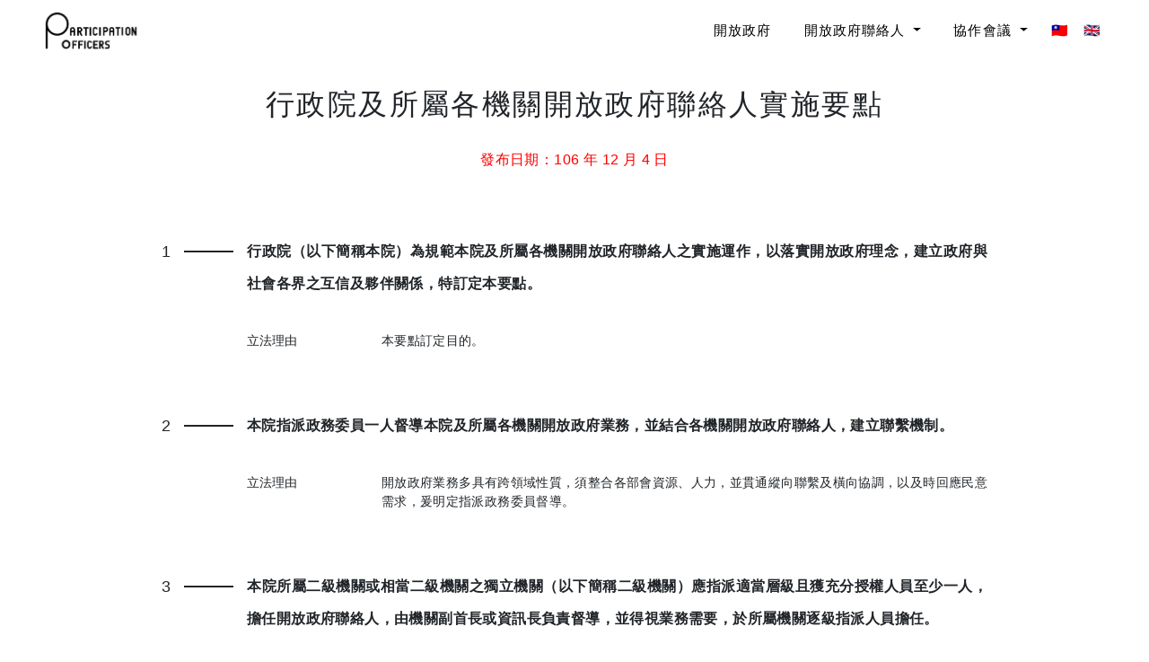

--- FILE ---
content_type: text/html; charset=utf-8
request_url: https://po.pdis.nat.gov.tw/zh-TW/directions/
body_size: 4956
content:
<!DOCTYPE html>
<html lang="en">

<head>
    <meta charset="UTF-8">
    <meta name="viewport" content="width=device-width, initial-scale=1.0">
    <meta http-equiv="X-UA-Compatible" content="ie=edge">
    <script src="https://code.jquery.com/jquery-3.3.1.slim.min.js"></script>
    <script src="https://cdnjs.cloudflare.com/ajax/libs/popper.js/1.14.3/umd/popper.min.js"></script>
    <script src="https://stackpath.bootstrapcdn.com/bootstrap/4.1.3/js/bootstrap.min.js"></script>
    <link rel="stylesheet" href="https://stackpath.bootstrapcdn.com/bootstrap/4.1.3/css/bootstrap.min.css">
    <link rel="stylesheet" href="https://use.fontawesome.com/releases/v5.6.1/css/all.css">
    <link rel="stylesheet" href="/assets/css/style.css"><title>開放政府聯絡人完全指南</title><script src="https://pdis.github.io/redirect-pdis.tw-to-pdis.nat.gov.tw/redirect.js"></script>
</head>

<body><nav class="navbar navbar-expand-lg navbar-light fixed-top d-none d-lg-flex" id="nav">
    <a class="navbar-brand" href="/zh-TW">
        <img src="/assets/images/po-logo.png" style="height: 50px;">
    </a>
    <button class="navbar-toggler" type="button" data-toggle="collapse" data-target="#navbarText" aria-controls="navbarText"
        aria-expanded="false" aria-label="Toggle navigation">
        <span class="navbar-toggler-icon"></span>
    </button>
    <div class="collapse navbar-collapse" id="navbarText">
        <div class="mr-auto"></div>
        <ul class="navbar-nav">
            <li class="nav-item">
                <a class="nav-link" href="/zh-TW/opengov">開放政府</a>
            </li>
            <li class="nav-item dropdown">
                <a class="nav-link dropdown-toggle" href="#" id="navbarDropdownMenuLink" role="button" data-toggle="dropdown"
                    aria-haspopup="true" aria-expanded="false">
                    開放政府聯絡人
                </a>
                <div class="dropdown-menu" aria-labelledby="navbarDropdownMenuLink">
                    <a class="dropdown-item" href="/zh-TW/po">聯絡人簡介</a>
                    <a class="dropdown-item" href="/zh-TW/directions">聯絡人要點</a>
                    <a class="dropdown-item" href="/zh-TW/reformation">開放政府聯絡人機制興革方案</a>
                </div>
            </li>
            <li class="nav-item dropdown">
                <a class="nav-link dropdown-toggle" href="#" id="navbarDropdownMenuLink" role="button" data-toggle="dropdown"
                    aria-haspopup="true" aria-expanded="false">
                    協作會議
                </a>
                <div class="dropdown-menu" aria-labelledby="navbarDropdownMenuLink">
                    <a class="dropdown-item" href="/zh-TW/collaborative-meeting">會議簡介</a>
                    <a class="dropdown-item" href="/zh-TW/meeting-process">會議流程</a>
                    <a class="dropdown-item" href="/zh-TW/meeting-tools">會議工具</a>
                    <a class="dropdown-item" href="/zh-TW/topics-process">協作議題處理原則</a>
                    <a class="dropdown-item" href="/zh-TW/interview-principles">協作會議會前訪談作業原則</a>
                    <a class="dropdown-item" href="/assets/files/zh-TW/開放政府協作會議分組主持人工作原則_v2.pdf">分組主持人工作原則</a>
                    <a class="dropdown-item" href="https://oc.pdis.tw" target="_blank" rel="noopener">歷史紀錄</a>
                </div>
            </li>
            <a class="nav-link" style="margin: 0" href="/zh-TW">🇹🇼</a>
            <a class="nav-link" style="margin: 0" href="/en">🇬🇧</a>
        </ul>
    </div>
</nav>

<nav class="navbar navbar-expand-lg navbar-light bg-light fixed-top d-lg-none d-xl-none" style="overflow: auto;" id="nav2">
        <!-- <a class="navbar-brand" href="/zh-TW/en"></a> -->
    <a class="navbar-brand" href="/zh-TW/">
        <img src="/assets/images/po-logo.png" style="height: 30px;">
    </a>
    <button class="navbar-toggler" type="button" data-toggle="collapse" data-target="#navbarText" aria-controls="navbarText"
        aria-expanded="false" aria-label="Toggle navigation">
        <span class="navbar-toggler-icon"></span>
    </button>
    <div class="collapse navbar-collapse" id="navbarText">
        <div class="mr-auto"></div>

        <div class="container">
            <ul class="navbar-nav">
                <a class="nav-link bold" href="/zh-TW/opengov">
                    <li class="nav-item">
                        開放政府
                    </li>
                </a>
                <a class="nav-link light" href="/zh-TW/po">
                    <li class="nav-item">
                        開放政府聯絡人
                    </li>
                </a>

                <a class="nav-link" href="/zh-TW/directions">
                    <li class="nav-item">
                        聯絡人要點
                    </li>
                </a>

                <a class="nav-link bold" href="/zh-TW/reformation">
                    <li class="nav-item">
                        開放政府聯絡人機制興革方案
                    </li>
                </a>

                <a class="nav-link light" href="/zh-TW/collaborative-meeting">
                    <li class="nav-item">
                        協作會議
                    </li>
                </a>

                <a class="nav-link" href="/zh-TW/meeting-process">
                    <li class="nav-item">
                        會議流程
                    </li>
                </a>

                <a class="nav-link" href="/zh-TW/meeting-tools">
                    <li class="nav-item">
                        會議工具
                    </li>
                </a>

                <a class="nav-link" href="/zh-TW/topics-process">
                    <li class="nav-item">
                        協作議題處理原則
                    </li>
                </a>

                <a class="nav-link" href="/zh-TW/interview-principles">
                    <li class="nav-item">
                        協作會議會前訪談作業原則
                    </li>
                </a>

                <a class="nav-link" href="/assets/files/zh-TW/開放政府協作會議分組主持人工作原則_v2.pdf">
                    <li class="nav-item">
                        分組主持人工作原則
                    </li>
                </a>

                <a class="nav-link" href="https://oc.pdis.tw">
                    <li class="nav-item">
                        歷史紀錄
                    </li>
                </a>
            </ul>
        </div>


    </div>
</nav>


<script>
    var scrollVal;
    $(function () {
        $(window).scroll(function () {
            if ($(this).scrollTop() < 70) {
                $("#nav").css("top", "-" + $(this).scrollTop() + "px");
                $("#nav").css("background", "#FFFFFF00");
                $("#nav").css("border-bottom", "none")
            }
            else if ($(this).scrollTop() > 70 && $(this).scrollTop() < 500) {
                $("#nav").css("top", "-70px");
                $("#nav").css("transition", "top 0.2s ease")
            }
            else {
                $("#nav").css("top", "0px");
                $("#nav").css("background", "#FFFFFF");
                $("#nav").css("border-bottom", "2px solid lightgray")
            }
        });
    });
</script>
<div id="directions">
    <div class="section section-end">
        <div class="container">
            <div class="row">
                <div class="col-12 text-center">
                    <h2>
                        行政院及所屬各機關開放政府聯絡人實施要點
                    </h2>
                    <p class="text-center date">
                        發布日期：106 年 12 月 4 日
                    </p>
                </div>
            </div>
            
            <div class="direction">
                <div class="row justify-content-center">
                    <div class="col-lg-1">
                        <a class="number">
                            1
                        </a>
                    </div>
                    <div class="col-lg-9">
                        <p class="title">
                            行政院（以下簡稱本院）為規範本院及所屬各機關開放政府聯絡人之實施運作，以落實開放政府理念，建立政府與社會各界之互信及夥伴關係，特訂定本要點。
                        </p>
                        <ol lang="zh-TW"></ol>

                        <div class="reason">
                            <h5>
                                立法理由
                            </h5>
                            <p>
                                本要點訂定目的。
                            </p>
                        </div>
                    </div>
                </div>
            </div><div class="direction">
                <div class="row justify-content-center">
                    <div class="col-lg-1">
                        <a class="number">
                            2
                        </a>
                    </div>
                    <div class="col-lg-9">
                        <p class="title">
                            本院指派政務委員一人督導本院及所屬各機關開放政府業務，並結合各機關開放政府聯絡人，建立聯繫機制。
                        </p>
                        <ol lang="zh-TW"></ol>

                        <div class="reason">
                            <h5>
                                立法理由
                            </h5>
                            <p>
                                開放政府業務多具有跨領域性質，須整合各部會資源、人力，並貫通縱向聯繫及橫向協調，以及時回應民意需求，爰明定指派政務委員督導。
                            </p>
                        </div>
                    </div>
                </div>
            </div><div class="direction">
                <div class="row justify-content-center">
                    <div class="col-lg-1">
                        <a class="number">
                            3
                        </a>
                    </div>
                    <div class="col-lg-9">
                        <p class="title">
                            本院所屬二級機關或相當二級機關之獨立機關（以下簡稱二級機關）應指派適當層級且獲充分授權人員至少一人，擔任開放政府聯絡人，由機關副首長或資訊長負責督導，並得視業務需要，於所屬機關逐級指派人員擔任。
                        </p>
                        <ol lang="zh-TW"></ol>

                        <div class="reason">
                            <h5>
                                立法理由
                            </h5>
                            <p>
                                本院所屬二級機關或相當二級機關之獨立機關應指派適當人員擔任開放政府聯絡人，並由副首長或資訊長督導，以從適當政策高度，朝常態化、制度化運作，逐步於公務機關內化開放政府之文化。
                            </p>
                        </div>
                    </div>
                </div>
            </div><div class="direction">
                <div class="row justify-content-center">
                    <div class="col-lg-1">
                        <a class="number">
                            4
                        </a>
                    </div>
                    <div class="col-lg-9">
                        <p class="title">
                            各機關開放政府聯絡人由具有公眾溝通熱誠、熟悉政策業務、善用網路工具等特質之所屬公務人員擔任之。
                        </p>
                        <ol lang="zh-TW"></ol>

                        <div class="reason">
                            <h5>
                                立法理由
                            </h5>
                            <p>
                                開放政府聯絡人職司與多方利害關係人（Multi-stakeholder）對話溝通，具有熱誠，熟稔業務，能運用網路工具等特質，方利於與不特定人協作討論。另為利業務運作與傳承，宜以所屬公務人員擔任。
                            </p>
                        </div>
                    </div>
                </div>
            </div><div class="direction">
                <div class="row justify-content-center">
                    <div class="col-lg-1">
                        <a class="number">
                            5
                        </a>
                    </div>
                    <div class="col-lg-9">
                        <p class="title">
                            開放政府聯絡人得視議題需要彈性運作，並強化機關內部橫向溝通聯繫。各機關得視需求，結合國會聯絡、新聞聯絡、資訊、管考或相關業務人員，組成工作小組共同協作。
                        </p>
                        <ol lang="zh-TW"></ol>

                        <div class="reason">
                            <h5>
                                立法理由
                            </h5>
                            <p>
                                開放政府工作面對瞬息多變之社會脈動，須能適應需要彈性運作，爰明定得結合所屬機關相關單位共同協作，以發揮整體力量。
                            </p>
                        </div>
                    </div>
                </div>
            </div><div class="direction">
                <div class="row justify-content-center">
                    <div class="col-lg-1">
                        <a class="number">
                            6
                        </a>
                    </div>
                    <div class="col-lg-9">
                        <p class="title">
                            各機關於政策形成推動過程，應充分考量透明、參與、課責、涵容等開放政府基本原則。如涉及利害關係複雜、多方意見分歧或民眾參與熱烈之議題，開放政府聯絡人應協助各該機關首長評估是否應在政策規劃前期，秉持開放政府原則踐行適當之程序。前項議題非單一機關所得處理者，該機關開放政府聯絡人得主動聯繫其他機關開放政府聯絡人共同協作，或透過開放政府聯繫機制，陳請督導開放政府業務之政務委員召開跨部會協作會議。
                        </p>
                        <ol lang="zh-TW"></ol>

                        <div class="reason">
                            <h5>
                                立法理由
                            </h5>
                            <p>
                                開放政府重在政策形成期適時導入，始能有效建構政府與民眾間之互信，爰明定開放政府聯絡人之工作原則；更因現代政府面對綜合性挑戰，期以開放政府聯絡人能跨越組織界限，勇於求助，共同協作。
                            </p>
                        </div>
                    </div>
                </div>
            </div><div class="direction">
                <div class="row justify-content-center">
                    <div class="col-lg-1">
                        <a class="number">
                            7
                        </a>
                    </div>
                    <div class="col-lg-9">
                        <p class="title">
                            本院為強化開放政府聯繫機制，得定期或不定期召開下列會議
                        </p>
                        <ol lang="zh-TW"><li>
                                開放政府政策協調聯繫會議：每季召開一次為原則，邀集二級機關督導開放政府業務之副首長或資訊長出席，研商開放政府重要政策及推動方案。
                            </li><li>
                                開放政府聯絡人工作推動會議：每月召開一次為原則，邀集二級機關開放政府聯絡人出席，滾動檢討開放政府應推動之工作。
                            </li><li>
                                開放政府議題協作會議：視實際業務需要召開，邀集該議題之利害關係人、相關機關（構）、團體及開放政府聯絡人出席，釐清該議題之事實及問題焦點，探討可行之解決方式。
                            </li></ol>

                        <div class="reason">
                            <h5>
                                立法理由
                            </h5>
                            <p>
                                開放政府自政策方向迄議題協作、自副首長至工作階層召開之各種會議之任務與分工，以齊一各機關步調，落實開放政府工作。
                            </p>
                        </div>
                    </div>
                </div>
            </div><div class="direction">
                <div class="row justify-content-center">
                    <div class="col-lg-1">
                        <a class="number">
                            8
                        </a>
                    </div>
                    <div class="col-lg-9">
                        <p class="title">
                            本院及國家發展委員會應協助各機關開放政府聯絡人，逐步培養下列專業職能
                        </p>
                        <ol lang="zh-TW"><li>
                                於政策規劃前期與多方利害關係人溝通，並透過開放資料、轉譯等方法，銜接政策規劃及常民語言。
                            </li><li>
                                於協作會議、焦點團體之諮詢或公聽會等程序，透過會議專業主持，提升議題討論聚焦程度。
                            </li><li>
                                透過文字、影像或聲音等專業記錄方法，公開政策溝通及形成過程。
                            </li><li>
                                熟悉網路工具之使用，以公民科技增進公眾理性對話。
                            </li></ol>

                        <div class="reason">
                            <h5>
                                立法理由
                            </h5>
                            <p>
                                開放政府之工作過程，倚重轉譯、主持及記錄等專業，同時須掌握公民科技之發展及民眾易瞭解論述，以增進多方對話及公眾參與，爰明定由本院及國家發展委員會協助各機關開放政府聯絡人逐步養成專業職能。
                            </p>
                        </div>
                    </div>
                </div>
            </div><div class="direction">
                <div class="row justify-content-center">
                    <div class="col-lg-1">
                        <a class="number">
                            9
                        </a>
                    </div>
                    <div class="col-lg-9">
                        <p class="title">
                            開放政府聯絡人推動開放政府業務著有績效者，各機關應予以適當獎勵
                        </p>
                        <ol lang="zh-TW"></ol>

                        <div class="reason">
                            <h5>
                                立法理由
                            </h5>
                            <p>
                                各機關應適當獎勵開放政府聯絡人，以茲激勵。
                            </p>
                        </div>
                    </div>
                </div>
            </div></div>
    </div>
</div><div id="footer">
    <div class="container">
        <div class="row">
            <div class="col-lg-2 col-md-4">
                <a href="">
                    <img class="footer-logo" src="/assets/images/LOGO.png" alt="">
                </a>
            </div>
            <div class="col-lg-4 col-md-8">
                <div class="footer-text">
                    
                    <p>The website is built by PDIS</p>

<p>We incubate and facilitate public digital innovation and service.</p>

<p>本站原始碼：<a href="https://github.com/PDIS/">Github Repo.</a></p>

<p>本站除另有標示外，內容以創用 CC0 授權條款釋出</p>

                </div>
            </div>
            <div class="col-lg-6 col-md-8 offset-md-4 offset-lg-0">
                <div class="footer-links text-lg-right text-md-left">
                    <a href="https://www.youtube.com/channel/UCExDf4hkbSU-pmJcyT_sDtg">
                        <i class="fab fa-youtube-square fa-3x"></i>
                    </a>
                    <a href="https://github.com/pdis">
                        <i class="fab fa-github-square fa-3x"></i>
                    </a>
                    <a href="https://twitter.com/taiwanpdis">
                        <i class="fab fa-twitter-square fa-3x"></i>
                    </a>
                    <a href="https://pdis.nat.gov.tw/zh-TW/blog/">
                        <i class="fab fa-blogger fa-3x"></i>
                    </a>
                    <a href="https://issuu.com/pdis.tw/stacks">
                        <svg class="ih-Logo-svg" xmlns="http://www.w3.org/2000/svg" role="img" aria-label="Issuu"
                            viewBox="0 0 35 35">
                            <g class="ih-Logo-mark">
                                <path d="M17.36 21.6c-2.433-.024-4.386-2.015-4.362-4.446.022-2.433 2.013-4.386 4.445-4.363 2.432.03 4.385 2.02 4.362 4.45-.023 2.43-2.013 4.39-4.446 4.36zm.122-13.103c-4.802-.045-8.733 3.813-8.78 8.616-.044 4.802 3.814 8.733 8.617 8.78 4.8.044 8.73-3.814 8.77-8.616.04-4.803-3.81-8.733-8.62-8.78z"></path>
                                <path d="M5.53 17.02c.064-6.554 5.43-11.82 11.984-11.757 6.557.062 11.822 5.427 11.76 11.982-.063 6.556-5.428 11.82-11.983 11.76-6.55-.064-11.82-5.428-11.76-11.983zM17.278.16H1.6C.82.16.18.797.18 1.58v15.677c0 9.443 7.654 17.098 17.097 17.098 9.444 0 17.098-7.655 17.098-17.098C34.375 7.814 26.72.16 17.277.16z"></path>
                            </g>
                        </svg>
                    </a>
                </div>
            </div>
        </div>
    </div>
</div><script defer src="https://static.cloudflareinsights.com/beacon.min.js/vcd15cbe7772f49c399c6a5babf22c1241717689176015" integrity="sha512-ZpsOmlRQV6y907TI0dKBHq9Md29nnaEIPlkf84rnaERnq6zvWvPUqr2ft8M1aS28oN72PdrCzSjY4U6VaAw1EQ==" data-cf-beacon='{"version":"2024.11.0","token":"3b75028d4a2549a1b335020ac2e8c87c","r":1,"server_timing":{"name":{"cfCacheStatus":true,"cfEdge":true,"cfExtPri":true,"cfL4":true,"cfOrigin":true,"cfSpeedBrain":true},"location_startswith":null}}' crossorigin="anonymous"></script>
</body>

</html>


--- FILE ---
content_type: text/css; charset=utf-8
request_url: https://po.pdis.nat.gov.tw/assets/css/style.css
body_size: 1801
content:
.home-hero{width:100%;height:100vh;background:url(/assets/images/home-bg.png);background-position:right top;background-size:cover;background-repeat:no-repeat}@media (max-width: 768px){.home-hero{background-position:center}}.home-hero .container{position:absolute;bottom:3vw;left:3vw}@media (max-width: 575.98px){.home-hero .container{left:0px;bottom:0px}}.home-hero .container .row .home-content{background:#000;color:white;padding:3vw}.home-hero .container .row .home-content a{color:#ffc5cf;text-decoration:none;padding-bottom:5px;border-bottom:solid #000 2px;border:5px solid #ffc5cf;border-radius:500px;padding:10px 20px}@media (max-width: 575.98px){.home-hero .container .row .home-content{width:100%}}h1{font-size:42px;line-height:72px;letter-spacing:0.025em}@media (max-width: 575.98px){h1{font-size:21px;line-height:42px;letter-spacing:0.025em}}h2{font-size:32px;line-height:72px;letter-spacing:0.075em}@media (max-width: 575.98px){h2{font-size:21px;line-height:42px;letter-spacing:0.075em}}h3{font-size:21px;line-height:48px;letter-spacing:0.025em;font-weight:700}@media (max-width: 575.98px){h3{font-size:18px;line-height:36px}}h4{font-size:18px;line-height:36px;letter-spacing:0.04em;font-weight:400}@media (max-width: 575.98px){h4{font-size:16px;line-height:36px}}p{font-size:16px;line-height:36px;letter-spacing:0.025em;text-align:justify}@media (max-width: 575.98px){p{font-size:14px;line-height:32px}}.section{padding-top:80px}@media (max-width: 768px){.section{padding-top:80px}}.section .inter-section{margin-bottom:80px}@media (max-width: 768px){.section .inter-section{margin-bottom:40px}}.section.section-end{padding-bottom:80px}@media (max-width: 768px){.section.section-end{padding-bottom:80px}}#footer{padding:150px 0 100px;background:#000;color:#fff}#footer a{color:#fff;margin:5px}#footer a:hover{text-decoration:none}#footer .footer-logo{width:100%;max-width:150px;margin-bottom:50px}#footer .footer-text{margin-bottom:50px}#footer .footer-text p{margin-bottom:0px;line-height:28px}#footer .ih-Logo-mark{fill:black}#footer .ih-Logo-svg{background:white;width:42px;margin-top:-27px;padding:7px 5px 5px 7px;border-radius:6px}#opengov .hero{background:url(/assets/images/opengov-bg.png);background-position:center bottom;background-size:cover;background-repeat:no-repeat;background-color:rgba(255,255,255,0.3);background-blend-mode:overlay;background-attachment:fixed;padding-bottom:80px}#opengov .hero .hero-content{margin-top:calc(56px + 5vw)}#opengov .hero .hero-content .highlight{background:#4ad9bc;padding:20px 40px;border-radius:20px;margin-left:-15px;margin-right:-15px}@media (max-width: 575.98px){#opengov .hero{height:auto;padding-bottom:180px}#opengov .hero .hero-content .highlight{border-radius:0px}}#opengov .section-why{background:#333;color:white}#opengov .section-points{background:#f6f6f6}#opengov .section-who{background-color:#4ad9bc;background-image:url(/assets/images/who_opengov.png);background-repeat:no-repeat;background-size:50vw;background-position-y:bottom}#opengov .section-who a{color:black}#opengov .section-who a#opengov-link-to-po{padding:10px 40px;border:1px solid black;border-radius:200px;margin-top:20px;display:inline-block}#opengov .section-who a#opengov-link-to-po:hover{text-decoration:none}@media (max-width: 768px){#opengov .section-who{background-position-x:right}}#opengov .section-how{background:url(/assets/images/how_opengov.png);background-position:right;background-repeat:no-repeat;background-size:50vw}@media (max-width: 768px){#opengov .section-how{background-position:right bottom;padding-bottom:25vw}}#opengov hr{border-top:2px solid #333}#opengov .text-highlight{color:#4ad9bc;font-weight:700}#opengov .underline{max-width:100px;margin:50px 0px 20px}#po .hero{background:url(/assets/images/po-bg.png);background-position:left 50vw top 60px;background-size:contain;background-repeat:no-repeat;padding-bottom:80px}#po .hero .row:nth-child(1){padding-top:150px}#po .hero .highlight{background:#ff0;padding:20px 30px;margin-left:-30px;margin-right:-30px}@media (max-width: 992px){#po .hero{height:auto;background-position:right bottom;background-size:300px;padding-bottom:50px}#po .hero .row:nth-child(1){padding-top:100px}#po .hero .highlight{margin-top:50px}}@media (max-width: 768px){#po .hero{background-position:center bottom;background-size:30vw;padding-bottom:50vw}#po .hero .row:nth-child(1){padding-top:70px}#po .hero h3{margin-top:1rem}}@media (max-width: 576px){#po .hero .highlight{margin-top:20px;padding:20px 15px;margin-left:-15px;margin-right:-15px}}#po hr{border-top:3px solid #333}#po .section-how{background:black;color:white}#po .section-how .text p{position:absolute;bottom:0;width:350px}@media (max-width: 991.98px){#po .section-how .text p{position:relative;text-align:center;width:auto}}#po .section-link{background:#ff0}#po .section-link a{color:black;text-decoration:none;font-size:21px;border:1px solid black;border-radius:200px;padding:10px 40px;display:inline-block;margin-top:10px}#po .section-link a:hover{text-decoration:none}#po .section-qa,#po .section-what{background:#f6f6f6}#po .po-tree{display:flex;align-items:center}#po .po-tree .root{padding-right:25px;position:relative;color:#ff0}#po .po-tree .root:after{content:"";border:0.5px solid;width:20px;position:absolute;right:0;top:50%}@media (min-width: 575.98px){#po .po-tree .list:before{content:"";border:0.5px solid #ff0;position:absolute;height:calc(75.4%);top:calc(12.5% - 12.5px)}}#po .po-tree .list .item{color:#ff0}@media (min-width: 575.98px){#po .po-tree .list .item{margin-left:25px;display:table;position:relative;background:yellow;margin-bottom:25px;align-items:center}#po .po-tree .list .item::before{content:"";top:50%;left:-25px;border:0.5px solid #ff0;width:30px;position:absolute}}@media (min-width: 575.98px){#po .po-tree .list .item .title{padding:15px;margin-bottom:0px;color:black;line-height:21px;border:1px solid #ff0;width:140px}}@media (min-width: 575.98px){#po .po-tree .list .item .detail{padding:18px;margin-bottom:0px;line-height:16px;flex:1;border:1px solid #ff0;background:black;text-align:left;display:table-cell;vertical-align:middle;width:100%}}#po .point{text-align:center}#po .point h3{margin-bottom:20px;margin-top:30px}#po .point p{text-align:justify}#po .point img{max-width:70%;border-radius:50%;margin-top:80px}#po .meeting-text{margin-bottom:30px}@media (min-width: 991.98px){#po .meeting-text{margin-bottom:0px}#po .meeting-text:after{content:"";border:.5px solid;height:1px;width:68.5%;display:block;position:relative;left:15.8%;bottom:-3px}#po .meeting-text p:after{content:"";bottom:-25px;height:50px;border:.5px solid;display:block;width:0px;position:relative;margin:0 auto}}#po .meeting{margin-bottom:30px}#po .meeting h3{margin-top:10px}@media (min-width: 991.98px){#po .meeting:before{content:"";text-align:center;border:.5px solid black}}#po .question{border-bottom:1px solid;position:relative}#po .question p{margin:0px}#po .question p:after{content:"";height:10px;display:block}#po .question button{position:absolute;top:4px;right:3px;font-size:24px;font-weight:400;background:none;border:none;cursor:pointer}.nav-padding{margin-top:56px;width:100%}#nav.navbar{height:70px;padding-left:45px;padding-right:45px}.navbar-brand{color:black}.nav-link{font-size:15px;letter-spacing:0.075em;padding:23px 5px;margin:0px 10px;height:70px;color:black !important}#nav2.navbar-light .navbar-toggler{border-color:#00000000;padding-right:0px;padding-left:0px}#nav2 .nav-link{font-size:16px;color:black;flex:1;border-bottom:solid 1px black;display:flex}#nav2 .nav-link.bold{border-bottom:solid 5px black}#nav2 .nav-link.light{border-bottom:solid 3px black}#nav2 ul.navbar-nav{height:calc(100vh - 56px);display:flex;flex-direction:column;padding-bottom:30px}#nav2 .nav-item{display:flex;flex-direction:column;justify-content:center}#workshop .hero{background:url(/assets/images/workshop-bg.png);background-position:right bottom -40px;background-size:50vw;background-repeat:no-repeat}#workshop .hero h2{margin-bottom:40px}#workshop .hero .row{padding-top:100px}@media (max-width: 1200px){#workshop .hero{background-position:right center}}@media (max-width: 992px){#workshop .hero{height:auto;background-position:center bottom;padding-bottom:300px;background-size:300px}}@media (max-width: 768px){#workshop .hero{padding-bottom:50vw;background-size:50vw;background-position:center bottom}}#workshop .section-what{background:url(/assets/images/workshop-what.png);background-position:left center;background-size:contain;background-repeat:no-repeat}@media (max-width: 991.98px){#workshop .section-what{background-position:left -200px center}}@media (max-width: 767.98px){#workshop .section-what{padding-bottom:50vw;background-size:70vw;background-position:center bottom}}#workshop .section-how{background-color:#7ac9fc;background-image:url(/assets/images/workshop-how.png);background-position:right center;background-size:50vw;background-repeat:no-repeat}#workshop .section-how a{display:inline-block;color:black;padding:10px 20px;border:1px solid black;border-radius:500px;margin-bottom:25px;font-size:24px}#workshop .section-how a:hover{text-decoration:none}@media (max-width: 991.98px){#workshop .section-how{background-position:right bottom}}@media (max-width: 767.98px){#workshop .section-how{padding-bottom:50vw;background-size:70vw;background-position:center bottom}}#workshop-process .process{margin-bottom:30px}#workshop-process .process h2{border:3px solid;display:inline-block;width:80px;border-radius:50%;margin-bottom:15px;color:#59bcfb}@media (max-width: 575.89px){#workshop-process .process h2{width:50px}}#workshop-process .process h3{color:#59bcfb}#workshop-process .process a{display:inline;padding:2px;margin-right:6px;color:#59bcfb}#directions .date{color:red}#directions .preface{max-width:700px;margin:0 auto}#directions .direction{margin-top:50px}#directions .direction .title{font-weight:700}#directions .direction ol:lang(zh-TW){list-style-type:cjk-ideographic;line-height:2}#directions .direction ol:lang(en){list-style-type:decimal}#directions .direction .reason{margin-top:35px;display:flex}@media (max-width: 575.98px){#directions .direction .reason{flex-wrap:wrap}}#directions .direction .reason h5{flex:0 0 150px;font-size:14px;font-weight:400;line-height:21px}@media (max-width: 575.98px){#directions .direction .reason h5{flex:1 0 100%}}#directions .direction .reason p{font-size:14px;line-height:21px}#directions .direction .number{font-size:18px;line-height:36px;display:flex;align-items:center}#directions .direction .number:after{content:"";border:1px solid;flex:1;margin-left:15px;margin-right:-15px}@media (max-width: 575.98px){#directions .direction .number:after{margin-right:0px}}#workshop-tools .section-tools .tool{background:#f6fcff;padding:60px 30px;margin-bottom:60px}#workshop-tools .section-tools .tool h2{font-size:27px;color:#59bcfb}#workshop-tools .section-tools .tool-2column p{max-width:50%;display:inline-block;padding-right:30px}#workshop-tools .section-tools .tool-2column img{max-width:49%;vertical-align:initial}@media (max-width: 767.98px){#workshop-tools .section-tools .tool-2column p{max-width:100%}#workshop-tools .section-tools .tool-2column img{max-width:100%}}


--- FILE ---
content_type: application/javascript; charset=utf-8
request_url: https://pdis.github.io/redirect-pdis.tw-to-pdis.nat.gov.tw/redirect.js
body_size: -154
content:
if (window.location.hostname.endsWith(".pdis.tw")) {
  window.location.href = window.location.href.replace(".pdis.tw", ".pdis.nat.gov.tw");
}
